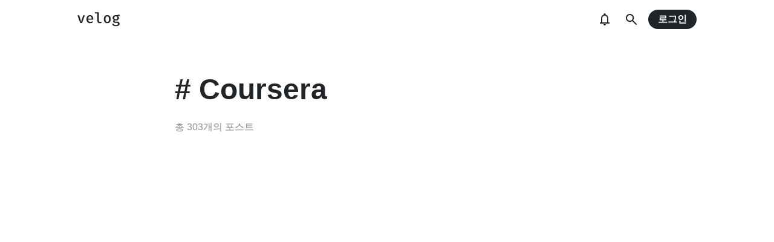

--- FILE ---
content_type: text/html; charset=utf-8
request_url: https://www.google.com/recaptcha/api2/aframe
body_size: 267
content:
<!DOCTYPE HTML><html><head><meta http-equiv="content-type" content="text/html; charset=UTF-8"></head><body><script nonce="JeZBuydF87UZ0AfsLLNAqw">/** Anti-fraud and anti-abuse applications only. See google.com/recaptcha */ try{var clients={'sodar':'https://pagead2.googlesyndication.com/pagead/sodar?'};window.addEventListener("message",function(a){try{if(a.source===window.parent){var b=JSON.parse(a.data);var c=clients[b['id']];if(c){var d=document.createElement('img');d.src=c+b['params']+'&rc='+(localStorage.getItem("rc::a")?sessionStorage.getItem("rc::b"):"");window.document.body.appendChild(d);sessionStorage.setItem("rc::e",parseInt(sessionStorage.getItem("rc::e")||0)+1);localStorage.setItem("rc::h",'1763178392980');}}}catch(b){}});window.parent.postMessage("_grecaptcha_ready", "*");}catch(b){}</script></body></html>